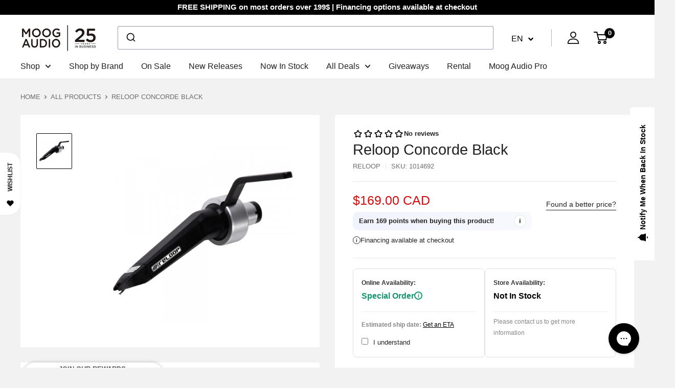

--- FILE ---
content_type: text/html; charset=utf-8
request_url: https://www.google.com/recaptcha/api2/anchor?ar=1&k=6LdKyU8sAAAAAHh1uyVpGaJyZZn80_abCEAkJwN5&co=aHR0cHM6Ly9tb29nYXVkaW8uY29tOjQ0Mw..&hl=en&v=N67nZn4AqZkNcbeMu4prBgzg&theme=light&size=normal&anchor-ms=20000&execute-ms=30000&cb=ohugn9vyy8yn
body_size: 49452
content:
<!DOCTYPE HTML><html dir="ltr" lang="en"><head><meta http-equiv="Content-Type" content="text/html; charset=UTF-8">
<meta http-equiv="X-UA-Compatible" content="IE=edge">
<title>reCAPTCHA</title>
<style type="text/css">
/* cyrillic-ext */
@font-face {
  font-family: 'Roboto';
  font-style: normal;
  font-weight: 400;
  font-stretch: 100%;
  src: url(//fonts.gstatic.com/s/roboto/v48/KFO7CnqEu92Fr1ME7kSn66aGLdTylUAMa3GUBHMdazTgWw.woff2) format('woff2');
  unicode-range: U+0460-052F, U+1C80-1C8A, U+20B4, U+2DE0-2DFF, U+A640-A69F, U+FE2E-FE2F;
}
/* cyrillic */
@font-face {
  font-family: 'Roboto';
  font-style: normal;
  font-weight: 400;
  font-stretch: 100%;
  src: url(//fonts.gstatic.com/s/roboto/v48/KFO7CnqEu92Fr1ME7kSn66aGLdTylUAMa3iUBHMdazTgWw.woff2) format('woff2');
  unicode-range: U+0301, U+0400-045F, U+0490-0491, U+04B0-04B1, U+2116;
}
/* greek-ext */
@font-face {
  font-family: 'Roboto';
  font-style: normal;
  font-weight: 400;
  font-stretch: 100%;
  src: url(//fonts.gstatic.com/s/roboto/v48/KFO7CnqEu92Fr1ME7kSn66aGLdTylUAMa3CUBHMdazTgWw.woff2) format('woff2');
  unicode-range: U+1F00-1FFF;
}
/* greek */
@font-face {
  font-family: 'Roboto';
  font-style: normal;
  font-weight: 400;
  font-stretch: 100%;
  src: url(//fonts.gstatic.com/s/roboto/v48/KFO7CnqEu92Fr1ME7kSn66aGLdTylUAMa3-UBHMdazTgWw.woff2) format('woff2');
  unicode-range: U+0370-0377, U+037A-037F, U+0384-038A, U+038C, U+038E-03A1, U+03A3-03FF;
}
/* math */
@font-face {
  font-family: 'Roboto';
  font-style: normal;
  font-weight: 400;
  font-stretch: 100%;
  src: url(//fonts.gstatic.com/s/roboto/v48/KFO7CnqEu92Fr1ME7kSn66aGLdTylUAMawCUBHMdazTgWw.woff2) format('woff2');
  unicode-range: U+0302-0303, U+0305, U+0307-0308, U+0310, U+0312, U+0315, U+031A, U+0326-0327, U+032C, U+032F-0330, U+0332-0333, U+0338, U+033A, U+0346, U+034D, U+0391-03A1, U+03A3-03A9, U+03B1-03C9, U+03D1, U+03D5-03D6, U+03F0-03F1, U+03F4-03F5, U+2016-2017, U+2034-2038, U+203C, U+2040, U+2043, U+2047, U+2050, U+2057, U+205F, U+2070-2071, U+2074-208E, U+2090-209C, U+20D0-20DC, U+20E1, U+20E5-20EF, U+2100-2112, U+2114-2115, U+2117-2121, U+2123-214F, U+2190, U+2192, U+2194-21AE, U+21B0-21E5, U+21F1-21F2, U+21F4-2211, U+2213-2214, U+2216-22FF, U+2308-230B, U+2310, U+2319, U+231C-2321, U+2336-237A, U+237C, U+2395, U+239B-23B7, U+23D0, U+23DC-23E1, U+2474-2475, U+25AF, U+25B3, U+25B7, U+25BD, U+25C1, U+25CA, U+25CC, U+25FB, U+266D-266F, U+27C0-27FF, U+2900-2AFF, U+2B0E-2B11, U+2B30-2B4C, U+2BFE, U+3030, U+FF5B, U+FF5D, U+1D400-1D7FF, U+1EE00-1EEFF;
}
/* symbols */
@font-face {
  font-family: 'Roboto';
  font-style: normal;
  font-weight: 400;
  font-stretch: 100%;
  src: url(//fonts.gstatic.com/s/roboto/v48/KFO7CnqEu92Fr1ME7kSn66aGLdTylUAMaxKUBHMdazTgWw.woff2) format('woff2');
  unicode-range: U+0001-000C, U+000E-001F, U+007F-009F, U+20DD-20E0, U+20E2-20E4, U+2150-218F, U+2190, U+2192, U+2194-2199, U+21AF, U+21E6-21F0, U+21F3, U+2218-2219, U+2299, U+22C4-22C6, U+2300-243F, U+2440-244A, U+2460-24FF, U+25A0-27BF, U+2800-28FF, U+2921-2922, U+2981, U+29BF, U+29EB, U+2B00-2BFF, U+4DC0-4DFF, U+FFF9-FFFB, U+10140-1018E, U+10190-1019C, U+101A0, U+101D0-101FD, U+102E0-102FB, U+10E60-10E7E, U+1D2C0-1D2D3, U+1D2E0-1D37F, U+1F000-1F0FF, U+1F100-1F1AD, U+1F1E6-1F1FF, U+1F30D-1F30F, U+1F315, U+1F31C, U+1F31E, U+1F320-1F32C, U+1F336, U+1F378, U+1F37D, U+1F382, U+1F393-1F39F, U+1F3A7-1F3A8, U+1F3AC-1F3AF, U+1F3C2, U+1F3C4-1F3C6, U+1F3CA-1F3CE, U+1F3D4-1F3E0, U+1F3ED, U+1F3F1-1F3F3, U+1F3F5-1F3F7, U+1F408, U+1F415, U+1F41F, U+1F426, U+1F43F, U+1F441-1F442, U+1F444, U+1F446-1F449, U+1F44C-1F44E, U+1F453, U+1F46A, U+1F47D, U+1F4A3, U+1F4B0, U+1F4B3, U+1F4B9, U+1F4BB, U+1F4BF, U+1F4C8-1F4CB, U+1F4D6, U+1F4DA, U+1F4DF, U+1F4E3-1F4E6, U+1F4EA-1F4ED, U+1F4F7, U+1F4F9-1F4FB, U+1F4FD-1F4FE, U+1F503, U+1F507-1F50B, U+1F50D, U+1F512-1F513, U+1F53E-1F54A, U+1F54F-1F5FA, U+1F610, U+1F650-1F67F, U+1F687, U+1F68D, U+1F691, U+1F694, U+1F698, U+1F6AD, U+1F6B2, U+1F6B9-1F6BA, U+1F6BC, U+1F6C6-1F6CF, U+1F6D3-1F6D7, U+1F6E0-1F6EA, U+1F6F0-1F6F3, U+1F6F7-1F6FC, U+1F700-1F7FF, U+1F800-1F80B, U+1F810-1F847, U+1F850-1F859, U+1F860-1F887, U+1F890-1F8AD, U+1F8B0-1F8BB, U+1F8C0-1F8C1, U+1F900-1F90B, U+1F93B, U+1F946, U+1F984, U+1F996, U+1F9E9, U+1FA00-1FA6F, U+1FA70-1FA7C, U+1FA80-1FA89, U+1FA8F-1FAC6, U+1FACE-1FADC, U+1FADF-1FAE9, U+1FAF0-1FAF8, U+1FB00-1FBFF;
}
/* vietnamese */
@font-face {
  font-family: 'Roboto';
  font-style: normal;
  font-weight: 400;
  font-stretch: 100%;
  src: url(//fonts.gstatic.com/s/roboto/v48/KFO7CnqEu92Fr1ME7kSn66aGLdTylUAMa3OUBHMdazTgWw.woff2) format('woff2');
  unicode-range: U+0102-0103, U+0110-0111, U+0128-0129, U+0168-0169, U+01A0-01A1, U+01AF-01B0, U+0300-0301, U+0303-0304, U+0308-0309, U+0323, U+0329, U+1EA0-1EF9, U+20AB;
}
/* latin-ext */
@font-face {
  font-family: 'Roboto';
  font-style: normal;
  font-weight: 400;
  font-stretch: 100%;
  src: url(//fonts.gstatic.com/s/roboto/v48/KFO7CnqEu92Fr1ME7kSn66aGLdTylUAMa3KUBHMdazTgWw.woff2) format('woff2');
  unicode-range: U+0100-02BA, U+02BD-02C5, U+02C7-02CC, U+02CE-02D7, U+02DD-02FF, U+0304, U+0308, U+0329, U+1D00-1DBF, U+1E00-1E9F, U+1EF2-1EFF, U+2020, U+20A0-20AB, U+20AD-20C0, U+2113, U+2C60-2C7F, U+A720-A7FF;
}
/* latin */
@font-face {
  font-family: 'Roboto';
  font-style: normal;
  font-weight: 400;
  font-stretch: 100%;
  src: url(//fonts.gstatic.com/s/roboto/v48/KFO7CnqEu92Fr1ME7kSn66aGLdTylUAMa3yUBHMdazQ.woff2) format('woff2');
  unicode-range: U+0000-00FF, U+0131, U+0152-0153, U+02BB-02BC, U+02C6, U+02DA, U+02DC, U+0304, U+0308, U+0329, U+2000-206F, U+20AC, U+2122, U+2191, U+2193, U+2212, U+2215, U+FEFF, U+FFFD;
}
/* cyrillic-ext */
@font-face {
  font-family: 'Roboto';
  font-style: normal;
  font-weight: 500;
  font-stretch: 100%;
  src: url(//fonts.gstatic.com/s/roboto/v48/KFO7CnqEu92Fr1ME7kSn66aGLdTylUAMa3GUBHMdazTgWw.woff2) format('woff2');
  unicode-range: U+0460-052F, U+1C80-1C8A, U+20B4, U+2DE0-2DFF, U+A640-A69F, U+FE2E-FE2F;
}
/* cyrillic */
@font-face {
  font-family: 'Roboto';
  font-style: normal;
  font-weight: 500;
  font-stretch: 100%;
  src: url(//fonts.gstatic.com/s/roboto/v48/KFO7CnqEu92Fr1ME7kSn66aGLdTylUAMa3iUBHMdazTgWw.woff2) format('woff2');
  unicode-range: U+0301, U+0400-045F, U+0490-0491, U+04B0-04B1, U+2116;
}
/* greek-ext */
@font-face {
  font-family: 'Roboto';
  font-style: normal;
  font-weight: 500;
  font-stretch: 100%;
  src: url(//fonts.gstatic.com/s/roboto/v48/KFO7CnqEu92Fr1ME7kSn66aGLdTylUAMa3CUBHMdazTgWw.woff2) format('woff2');
  unicode-range: U+1F00-1FFF;
}
/* greek */
@font-face {
  font-family: 'Roboto';
  font-style: normal;
  font-weight: 500;
  font-stretch: 100%;
  src: url(//fonts.gstatic.com/s/roboto/v48/KFO7CnqEu92Fr1ME7kSn66aGLdTylUAMa3-UBHMdazTgWw.woff2) format('woff2');
  unicode-range: U+0370-0377, U+037A-037F, U+0384-038A, U+038C, U+038E-03A1, U+03A3-03FF;
}
/* math */
@font-face {
  font-family: 'Roboto';
  font-style: normal;
  font-weight: 500;
  font-stretch: 100%;
  src: url(//fonts.gstatic.com/s/roboto/v48/KFO7CnqEu92Fr1ME7kSn66aGLdTylUAMawCUBHMdazTgWw.woff2) format('woff2');
  unicode-range: U+0302-0303, U+0305, U+0307-0308, U+0310, U+0312, U+0315, U+031A, U+0326-0327, U+032C, U+032F-0330, U+0332-0333, U+0338, U+033A, U+0346, U+034D, U+0391-03A1, U+03A3-03A9, U+03B1-03C9, U+03D1, U+03D5-03D6, U+03F0-03F1, U+03F4-03F5, U+2016-2017, U+2034-2038, U+203C, U+2040, U+2043, U+2047, U+2050, U+2057, U+205F, U+2070-2071, U+2074-208E, U+2090-209C, U+20D0-20DC, U+20E1, U+20E5-20EF, U+2100-2112, U+2114-2115, U+2117-2121, U+2123-214F, U+2190, U+2192, U+2194-21AE, U+21B0-21E5, U+21F1-21F2, U+21F4-2211, U+2213-2214, U+2216-22FF, U+2308-230B, U+2310, U+2319, U+231C-2321, U+2336-237A, U+237C, U+2395, U+239B-23B7, U+23D0, U+23DC-23E1, U+2474-2475, U+25AF, U+25B3, U+25B7, U+25BD, U+25C1, U+25CA, U+25CC, U+25FB, U+266D-266F, U+27C0-27FF, U+2900-2AFF, U+2B0E-2B11, U+2B30-2B4C, U+2BFE, U+3030, U+FF5B, U+FF5D, U+1D400-1D7FF, U+1EE00-1EEFF;
}
/* symbols */
@font-face {
  font-family: 'Roboto';
  font-style: normal;
  font-weight: 500;
  font-stretch: 100%;
  src: url(//fonts.gstatic.com/s/roboto/v48/KFO7CnqEu92Fr1ME7kSn66aGLdTylUAMaxKUBHMdazTgWw.woff2) format('woff2');
  unicode-range: U+0001-000C, U+000E-001F, U+007F-009F, U+20DD-20E0, U+20E2-20E4, U+2150-218F, U+2190, U+2192, U+2194-2199, U+21AF, U+21E6-21F0, U+21F3, U+2218-2219, U+2299, U+22C4-22C6, U+2300-243F, U+2440-244A, U+2460-24FF, U+25A0-27BF, U+2800-28FF, U+2921-2922, U+2981, U+29BF, U+29EB, U+2B00-2BFF, U+4DC0-4DFF, U+FFF9-FFFB, U+10140-1018E, U+10190-1019C, U+101A0, U+101D0-101FD, U+102E0-102FB, U+10E60-10E7E, U+1D2C0-1D2D3, U+1D2E0-1D37F, U+1F000-1F0FF, U+1F100-1F1AD, U+1F1E6-1F1FF, U+1F30D-1F30F, U+1F315, U+1F31C, U+1F31E, U+1F320-1F32C, U+1F336, U+1F378, U+1F37D, U+1F382, U+1F393-1F39F, U+1F3A7-1F3A8, U+1F3AC-1F3AF, U+1F3C2, U+1F3C4-1F3C6, U+1F3CA-1F3CE, U+1F3D4-1F3E0, U+1F3ED, U+1F3F1-1F3F3, U+1F3F5-1F3F7, U+1F408, U+1F415, U+1F41F, U+1F426, U+1F43F, U+1F441-1F442, U+1F444, U+1F446-1F449, U+1F44C-1F44E, U+1F453, U+1F46A, U+1F47D, U+1F4A3, U+1F4B0, U+1F4B3, U+1F4B9, U+1F4BB, U+1F4BF, U+1F4C8-1F4CB, U+1F4D6, U+1F4DA, U+1F4DF, U+1F4E3-1F4E6, U+1F4EA-1F4ED, U+1F4F7, U+1F4F9-1F4FB, U+1F4FD-1F4FE, U+1F503, U+1F507-1F50B, U+1F50D, U+1F512-1F513, U+1F53E-1F54A, U+1F54F-1F5FA, U+1F610, U+1F650-1F67F, U+1F687, U+1F68D, U+1F691, U+1F694, U+1F698, U+1F6AD, U+1F6B2, U+1F6B9-1F6BA, U+1F6BC, U+1F6C6-1F6CF, U+1F6D3-1F6D7, U+1F6E0-1F6EA, U+1F6F0-1F6F3, U+1F6F7-1F6FC, U+1F700-1F7FF, U+1F800-1F80B, U+1F810-1F847, U+1F850-1F859, U+1F860-1F887, U+1F890-1F8AD, U+1F8B0-1F8BB, U+1F8C0-1F8C1, U+1F900-1F90B, U+1F93B, U+1F946, U+1F984, U+1F996, U+1F9E9, U+1FA00-1FA6F, U+1FA70-1FA7C, U+1FA80-1FA89, U+1FA8F-1FAC6, U+1FACE-1FADC, U+1FADF-1FAE9, U+1FAF0-1FAF8, U+1FB00-1FBFF;
}
/* vietnamese */
@font-face {
  font-family: 'Roboto';
  font-style: normal;
  font-weight: 500;
  font-stretch: 100%;
  src: url(//fonts.gstatic.com/s/roboto/v48/KFO7CnqEu92Fr1ME7kSn66aGLdTylUAMa3OUBHMdazTgWw.woff2) format('woff2');
  unicode-range: U+0102-0103, U+0110-0111, U+0128-0129, U+0168-0169, U+01A0-01A1, U+01AF-01B0, U+0300-0301, U+0303-0304, U+0308-0309, U+0323, U+0329, U+1EA0-1EF9, U+20AB;
}
/* latin-ext */
@font-face {
  font-family: 'Roboto';
  font-style: normal;
  font-weight: 500;
  font-stretch: 100%;
  src: url(//fonts.gstatic.com/s/roboto/v48/KFO7CnqEu92Fr1ME7kSn66aGLdTylUAMa3KUBHMdazTgWw.woff2) format('woff2');
  unicode-range: U+0100-02BA, U+02BD-02C5, U+02C7-02CC, U+02CE-02D7, U+02DD-02FF, U+0304, U+0308, U+0329, U+1D00-1DBF, U+1E00-1E9F, U+1EF2-1EFF, U+2020, U+20A0-20AB, U+20AD-20C0, U+2113, U+2C60-2C7F, U+A720-A7FF;
}
/* latin */
@font-face {
  font-family: 'Roboto';
  font-style: normal;
  font-weight: 500;
  font-stretch: 100%;
  src: url(//fonts.gstatic.com/s/roboto/v48/KFO7CnqEu92Fr1ME7kSn66aGLdTylUAMa3yUBHMdazQ.woff2) format('woff2');
  unicode-range: U+0000-00FF, U+0131, U+0152-0153, U+02BB-02BC, U+02C6, U+02DA, U+02DC, U+0304, U+0308, U+0329, U+2000-206F, U+20AC, U+2122, U+2191, U+2193, U+2212, U+2215, U+FEFF, U+FFFD;
}
/* cyrillic-ext */
@font-face {
  font-family: 'Roboto';
  font-style: normal;
  font-weight: 900;
  font-stretch: 100%;
  src: url(//fonts.gstatic.com/s/roboto/v48/KFO7CnqEu92Fr1ME7kSn66aGLdTylUAMa3GUBHMdazTgWw.woff2) format('woff2');
  unicode-range: U+0460-052F, U+1C80-1C8A, U+20B4, U+2DE0-2DFF, U+A640-A69F, U+FE2E-FE2F;
}
/* cyrillic */
@font-face {
  font-family: 'Roboto';
  font-style: normal;
  font-weight: 900;
  font-stretch: 100%;
  src: url(//fonts.gstatic.com/s/roboto/v48/KFO7CnqEu92Fr1ME7kSn66aGLdTylUAMa3iUBHMdazTgWw.woff2) format('woff2');
  unicode-range: U+0301, U+0400-045F, U+0490-0491, U+04B0-04B1, U+2116;
}
/* greek-ext */
@font-face {
  font-family: 'Roboto';
  font-style: normal;
  font-weight: 900;
  font-stretch: 100%;
  src: url(//fonts.gstatic.com/s/roboto/v48/KFO7CnqEu92Fr1ME7kSn66aGLdTylUAMa3CUBHMdazTgWw.woff2) format('woff2');
  unicode-range: U+1F00-1FFF;
}
/* greek */
@font-face {
  font-family: 'Roboto';
  font-style: normal;
  font-weight: 900;
  font-stretch: 100%;
  src: url(//fonts.gstatic.com/s/roboto/v48/KFO7CnqEu92Fr1ME7kSn66aGLdTylUAMa3-UBHMdazTgWw.woff2) format('woff2');
  unicode-range: U+0370-0377, U+037A-037F, U+0384-038A, U+038C, U+038E-03A1, U+03A3-03FF;
}
/* math */
@font-face {
  font-family: 'Roboto';
  font-style: normal;
  font-weight: 900;
  font-stretch: 100%;
  src: url(//fonts.gstatic.com/s/roboto/v48/KFO7CnqEu92Fr1ME7kSn66aGLdTylUAMawCUBHMdazTgWw.woff2) format('woff2');
  unicode-range: U+0302-0303, U+0305, U+0307-0308, U+0310, U+0312, U+0315, U+031A, U+0326-0327, U+032C, U+032F-0330, U+0332-0333, U+0338, U+033A, U+0346, U+034D, U+0391-03A1, U+03A3-03A9, U+03B1-03C9, U+03D1, U+03D5-03D6, U+03F0-03F1, U+03F4-03F5, U+2016-2017, U+2034-2038, U+203C, U+2040, U+2043, U+2047, U+2050, U+2057, U+205F, U+2070-2071, U+2074-208E, U+2090-209C, U+20D0-20DC, U+20E1, U+20E5-20EF, U+2100-2112, U+2114-2115, U+2117-2121, U+2123-214F, U+2190, U+2192, U+2194-21AE, U+21B0-21E5, U+21F1-21F2, U+21F4-2211, U+2213-2214, U+2216-22FF, U+2308-230B, U+2310, U+2319, U+231C-2321, U+2336-237A, U+237C, U+2395, U+239B-23B7, U+23D0, U+23DC-23E1, U+2474-2475, U+25AF, U+25B3, U+25B7, U+25BD, U+25C1, U+25CA, U+25CC, U+25FB, U+266D-266F, U+27C0-27FF, U+2900-2AFF, U+2B0E-2B11, U+2B30-2B4C, U+2BFE, U+3030, U+FF5B, U+FF5D, U+1D400-1D7FF, U+1EE00-1EEFF;
}
/* symbols */
@font-face {
  font-family: 'Roboto';
  font-style: normal;
  font-weight: 900;
  font-stretch: 100%;
  src: url(//fonts.gstatic.com/s/roboto/v48/KFO7CnqEu92Fr1ME7kSn66aGLdTylUAMaxKUBHMdazTgWw.woff2) format('woff2');
  unicode-range: U+0001-000C, U+000E-001F, U+007F-009F, U+20DD-20E0, U+20E2-20E4, U+2150-218F, U+2190, U+2192, U+2194-2199, U+21AF, U+21E6-21F0, U+21F3, U+2218-2219, U+2299, U+22C4-22C6, U+2300-243F, U+2440-244A, U+2460-24FF, U+25A0-27BF, U+2800-28FF, U+2921-2922, U+2981, U+29BF, U+29EB, U+2B00-2BFF, U+4DC0-4DFF, U+FFF9-FFFB, U+10140-1018E, U+10190-1019C, U+101A0, U+101D0-101FD, U+102E0-102FB, U+10E60-10E7E, U+1D2C0-1D2D3, U+1D2E0-1D37F, U+1F000-1F0FF, U+1F100-1F1AD, U+1F1E6-1F1FF, U+1F30D-1F30F, U+1F315, U+1F31C, U+1F31E, U+1F320-1F32C, U+1F336, U+1F378, U+1F37D, U+1F382, U+1F393-1F39F, U+1F3A7-1F3A8, U+1F3AC-1F3AF, U+1F3C2, U+1F3C4-1F3C6, U+1F3CA-1F3CE, U+1F3D4-1F3E0, U+1F3ED, U+1F3F1-1F3F3, U+1F3F5-1F3F7, U+1F408, U+1F415, U+1F41F, U+1F426, U+1F43F, U+1F441-1F442, U+1F444, U+1F446-1F449, U+1F44C-1F44E, U+1F453, U+1F46A, U+1F47D, U+1F4A3, U+1F4B0, U+1F4B3, U+1F4B9, U+1F4BB, U+1F4BF, U+1F4C8-1F4CB, U+1F4D6, U+1F4DA, U+1F4DF, U+1F4E3-1F4E6, U+1F4EA-1F4ED, U+1F4F7, U+1F4F9-1F4FB, U+1F4FD-1F4FE, U+1F503, U+1F507-1F50B, U+1F50D, U+1F512-1F513, U+1F53E-1F54A, U+1F54F-1F5FA, U+1F610, U+1F650-1F67F, U+1F687, U+1F68D, U+1F691, U+1F694, U+1F698, U+1F6AD, U+1F6B2, U+1F6B9-1F6BA, U+1F6BC, U+1F6C6-1F6CF, U+1F6D3-1F6D7, U+1F6E0-1F6EA, U+1F6F0-1F6F3, U+1F6F7-1F6FC, U+1F700-1F7FF, U+1F800-1F80B, U+1F810-1F847, U+1F850-1F859, U+1F860-1F887, U+1F890-1F8AD, U+1F8B0-1F8BB, U+1F8C0-1F8C1, U+1F900-1F90B, U+1F93B, U+1F946, U+1F984, U+1F996, U+1F9E9, U+1FA00-1FA6F, U+1FA70-1FA7C, U+1FA80-1FA89, U+1FA8F-1FAC6, U+1FACE-1FADC, U+1FADF-1FAE9, U+1FAF0-1FAF8, U+1FB00-1FBFF;
}
/* vietnamese */
@font-face {
  font-family: 'Roboto';
  font-style: normal;
  font-weight: 900;
  font-stretch: 100%;
  src: url(//fonts.gstatic.com/s/roboto/v48/KFO7CnqEu92Fr1ME7kSn66aGLdTylUAMa3OUBHMdazTgWw.woff2) format('woff2');
  unicode-range: U+0102-0103, U+0110-0111, U+0128-0129, U+0168-0169, U+01A0-01A1, U+01AF-01B0, U+0300-0301, U+0303-0304, U+0308-0309, U+0323, U+0329, U+1EA0-1EF9, U+20AB;
}
/* latin-ext */
@font-face {
  font-family: 'Roboto';
  font-style: normal;
  font-weight: 900;
  font-stretch: 100%;
  src: url(//fonts.gstatic.com/s/roboto/v48/KFO7CnqEu92Fr1ME7kSn66aGLdTylUAMa3KUBHMdazTgWw.woff2) format('woff2');
  unicode-range: U+0100-02BA, U+02BD-02C5, U+02C7-02CC, U+02CE-02D7, U+02DD-02FF, U+0304, U+0308, U+0329, U+1D00-1DBF, U+1E00-1E9F, U+1EF2-1EFF, U+2020, U+20A0-20AB, U+20AD-20C0, U+2113, U+2C60-2C7F, U+A720-A7FF;
}
/* latin */
@font-face {
  font-family: 'Roboto';
  font-style: normal;
  font-weight: 900;
  font-stretch: 100%;
  src: url(//fonts.gstatic.com/s/roboto/v48/KFO7CnqEu92Fr1ME7kSn66aGLdTylUAMa3yUBHMdazQ.woff2) format('woff2');
  unicode-range: U+0000-00FF, U+0131, U+0152-0153, U+02BB-02BC, U+02C6, U+02DA, U+02DC, U+0304, U+0308, U+0329, U+2000-206F, U+20AC, U+2122, U+2191, U+2193, U+2212, U+2215, U+FEFF, U+FFFD;
}

</style>
<link rel="stylesheet" type="text/css" href="https://www.gstatic.com/recaptcha/releases/N67nZn4AqZkNcbeMu4prBgzg/styles__ltr.css">
<script nonce="BiOMpPx3N8JQpTk3B_xrGQ" type="text/javascript">window['__recaptcha_api'] = 'https://www.google.com/recaptcha/api2/';</script>
<script type="text/javascript" src="https://www.gstatic.com/recaptcha/releases/N67nZn4AqZkNcbeMu4prBgzg/recaptcha__en.js" nonce="BiOMpPx3N8JQpTk3B_xrGQ">
      
    </script></head>
<body><div id="rc-anchor-alert" class="rc-anchor-alert"></div>
<input type="hidden" id="recaptcha-token" value="[base64]">
<script type="text/javascript" nonce="BiOMpPx3N8JQpTk3B_xrGQ">
      recaptcha.anchor.Main.init("[\x22ainput\x22,[\x22bgdata\x22,\x22\x22,\[base64]/[base64]/[base64]/bmV3IHJbeF0oY1swXSk6RT09Mj9uZXcgclt4XShjWzBdLGNbMV0pOkU9PTM/bmV3IHJbeF0oY1swXSxjWzFdLGNbMl0pOkU9PTQ/[base64]/[base64]/[base64]/[base64]/[base64]/[base64]/[base64]/[base64]\x22,\[base64]\x22,\x22wqdZw5rDusOxw4vDicKGwr8sw6tzw5LDk8KSUQLCjMODOcOTwp9TRcKxbhs4w7Rgw5jCh8KEERJowqYrw4XClGxKw6BYEj1DLMKvPBfClsOZwprDtGzCtSUkVFAGIcKWQ8O4wqXDqwFydFPCicOPDcOhYXp1BSdzw6/CnXodD3o7w5DDt8OMw7tFwrjDsUMeWwkDw7PDpSU7wr/DqMOAw7UGw7EgDFTCtsOGeMOiw7ssA8Ksw5lYZxXDusOZX8OzWcOjRy3Cg2PCjy7DsWvCgMK0GsKyC8OfEFHDiBTDuATDrcOAwovCoMKsw64AWcOGw7BZODjDvknCllXCnEjDpQMebVXDvMO2w5HDrcKpwp/Ch21UWGzCgFFtT8Kww4vClcKzwozChy3DjxgyfFQGGGN7UmjDqlDCmcKKwqbClsKoNMOEwqjDrcOqUX3Dnl/[base64]/Dp8Kwwp0jUMKHw715w7FAJyEKw5dnKFYHw7jDliXDhcOKKsOJA8OxMn0tUShrwpHCnsOIwqp8U8Ofwqwhw5cbw7/CvMOXNBNxIHjCu8Obw5HChFLDtMOedcKZFsOKUzbCsMK7UMOJBMKLTQTDlRoDXUDCoMOnD8K9w6PDosK4MMOGw7Qkw7ISwoXDjRxxXAHDuWHCvwZVHMOwZ8KTX8OoMcKuIMKawrU0w4jDsTjCjsOeS8OLwqLCvUDCpcO+w5wCRlYAw48bwp7ClyXCrg/[base64]/DhgPDvUbDmwvChHTCjk0nw5xbwoAjw55vwqzDry9Nw4Z1w63Cj8OkAMK3w6crXsKhw5LDqWXDlEIBYlx/AsOqQBTCoMKJw4JfbXHCt8KiBsOYGTlOwqZmR1pMGD82w7d8bU8Ww6AEw4NxU8OHw71HWsOrwq3Ch19hYcKVwprCmsOnEsO3fcOyXWvDusKNwqoaw7tnwopHb8OSwoB+w4PCq8K3L8KkdRXCscKPwqvDrcKjQcO/[base64]/UcOCWsOaLcKKFnZyw7p7w6nDjAkHJzAGw6fCqcK0NyxGwrPDujQAwrQ3w6jCpi7CvHzCqQbDmMOvQcKkw6A5wqETw7hFDMO0wq7DplwCdMO9VWXDl0zClsO8bUDDphJpcG1ja8KIKDglwoMGwq/DgExhw53DucKmw6LCjAEtKMKNwrbDrMO/[base64]/CkcOaw4LCnyrDnCdAwoIZSsK7wqQew4fCrsOFPDbCusONw4EkJhp3w480SgJmw7tJU8Oewp3DncO6TV4VPyTDvMKsw6zDpkvDosOhesKhDGHDmsKdJWXCnjNhDQBvQ8KgwpHDn8KDwqHDlAkwF8KnHWjCn04kwqtlw6bCosKyFVZ0NsK1ccOEQRfDpG/DjsO2OnNhZlwswoHDml3DlXvCrQ/DocOMP8K7V8Kuwr/[base64]/DqXbDicO2bMO3w4A/w6XCtD0HwrZqwoHDt2cCw5rDokXDrMOww73Dr8KtcMK+W2Npw4HDihIYOsKuwr0hwrZmw6JbbyouFcKXw7dIGg9Uw5Juw6zCmXIvUsODfTsmEV7CpmXDhhNawrd/w6/DrMKze8ObanNuKcOgMMOCw6Uaw6xYDEDDsylkY8KAQHzCt2rDpsOow6sDT8KwEcO2woVSwrFnw6nDvWt4w7UpwqNRdMOibXUNw5HDlcKxPAzCj8OTw7JzwpBywqMGV3/Dl2/Dr1XDrAIIAS5XZcKNIsKzw6osJ0bCj8Kfw5XDs8KROlLCkzzCr8OpT8OKYyrDmsKHw6kiwroywrfCnlYVwpXCnxbCscKOwqtpXj9Zw6gWwpDDpsOjVybDnR/[base64]/[base64]/GsOUf8O2FAgQL8Oiw6bCnk89w7hPN8Kiwrk2eWPDjcOjwprCr8KfZ8Kedg/DsQ5aw6Aiw6JIZCPCkcOwK8O+w7cQZcO2VUXCjcO8woDDk1U9w75PBcKnwrhqM8KSeToEw5MAwozDlMO6wo5gwpsAw70MZVbCv8KUwpfCvcOswro8OsOCw4DDjjYFwq/Dp8OkwoLDhFUyJcKBwosrEhhJEsODw4DDj8KqwrFLSn16w65Gw4PCnT7DngZAR8K3w57ChyPCuMKuTcO0SMOYwolBwpBgAj8awoLCn3vCtcO8DcObw7Ihw6RZEsKTwq1+wrTDtwtcPjshRWtfw7B+fMKSw5Jlw6/DhcOyw4E/w6HDkmbCo8KrwoHDiBrDlgo8w7AsK3jDrklBw6nDrxLCmRHCtMOxwp3ClsKTPsK7wqJUwrstd2N9QXJBw61Aw63DjmrDr8Ogwo/DoMOlwovDksOEWXx0LhQfBUVRA0bDh8OQwphSw7B/AMOkbsOmw5zDrMO2FMOYw6zCh1UVRsONIWrDlQMxw7nDvFrDr2cyb8OLw5gPw4LCo05iFTLDiMKqw6wqD8Kaw5nDpMODUMO/wowHfiTChUnDnwVmw6HChGBiWcKtGVLDtywBw5R2a8KbE8KpM8KDekQMwqwQwqxtw7cGw4F3w4HDoSYLV3AfEsKkw5hmGcOiwrTDr8O8V8Klw57Dpi4fXsKxd8KddyPChCB3wqJ7w5jCh3xPdBd/w7bCmn0ewqxXBcOGAcOGOyETHwNnwqfCmXYkw6/Ct0zDqFjDlcK3DmzDm04FLsOhw4Qtw6AKHcKiNHUkFcOuccKGwrtIw6o/J1dES8Onw6nCr8OfO8KdNzHCvMOgIsKuwozDtMObwokUw5DDrMK4wqJAJmgnwr/DvsOXX1TDk8OIXMOxwpEHQcKveV5QJRTDhMKzc8Kswp7CgsKERkfDkizDiVzDtCdiUcKTAcKewpbCnMOQwolPw7lxQGI9asOuwqhCH8O5biXCvcKCSFfDrg8Rd1x+Dg/DosKswoZ8ED7DicORZUTDrRHChcKIw7ZTF8O7wqHCsMKmaMO1O1XDmsKTwpkvwr7Cl8KPw6TDqV3CmWN3w4YJw54zw6DCrcKkwoXDrMOpSMKVMMORw5NswrzDvsKkwqNxw6HChAtgI8K/[base64]/Duk3CrcK7w5h+w5s8w5jDnMKEYcK5DCbCo8O2MMOND1zCssKdCDLDmFV7YhzCpTfDpE4zbMOnCMKkwoHDrcK6acKSwoQvw5AHQnMZwrcUw7bCg8ODSsKrw5IcwqgTMMK/[base64]/Z3/CpMK1LcOQMEbDmgDDoBA4w5HCvhdbOcKEw4R7eD3Di8O+wqDDnsOUw6LChMKvSMO2PsKVfcODN8OgwppGUsKHVS4mwprDj3/Dk8KWXMKIw70XfcOna8Onw6gew51lwoPCj8K7SiTDqRrCgRgEwoTCk1bClMO/O8Kbwr4JZ8OrNApHwo0KVMOYVycESRpgw6zCv8O9w4XDp31xQcK6wqUQJ3DDjEROf8OAccOVwrBDwr9hw7RMwqbDrsKGCcOzcsKkwo7Dq0zDnXo6w6DCl8KpAsOKR8O3SsOVRMOJKcODS8ObPh9TV8O+BDxqGkUHwq9gPsOqw5TCvMO6wp/CuFDDlxDCtMKwEsKaQShiwoUWSAFWMMOVw6QlRMOyw7XDrcOsKHt/WMKUwpLCvk1qwpzClQnCozcBw6xtSyIxw4bDlmxPZnvCoDN2w7TCoCvCjlksw7JsMcKNw4fDp0DDisKQw4o7wqHCq0pSwp1vXMO1XMOSWcKJdljDlEFyFUsePcO9HiUOw4PDg1rCnsKDwoHCl8KVcEY1w4V2w7JCWX8OwrHDizbCqMO0NVDCqWzCrEXChMOBPFY/[base64]/HDDCux3CkcKiwqATw7wgw47Ck0I+w4/CqyLDp8Kpw4rCo1LDghPCssKcCDFYNsKXw5R8wq/CvMO+woltwqd2w5BwWcOvwrHCqsK/HGHDnsKtwpdow5/DlwYXw7LDksK7IQcQdRLCiBN7e8OHc0XDuMKiwrHCvTLCicO0wpPClcKqwr4tdsOaZcKIXMKawo7DhxhIwqtZwqXDt0o8CMKmZsKyeTvCgFNEZcKDwqPCm8OFEHxfOEjCql/[base64]/CrkzDsgvCt8Kjw43DmMKKEkbCh0nCsMOyw6jDs8K/wqQiLR/CiSkUBzjCusO7A1bCoFnCgsO5wpHCoVZ5XTR0wqTDhX/CnQpjL1ZQw7bDmztPdzZCPMKjfMKQDQnDm8OZXsODw7M2fnFMwqzCucO1GMK7QAIrA8KLw4rCog/[base64]/[base64]/CtMK5woFIw7JnwobCozl4bcKeDGk6wph7w7U4wr3CliAkMMKdw49rwp3DvcO7w4fCvS85S1vDg8KJwo0Aw4rCjSFLc8OSI8Krw5Nzw6AmUlfDrMO/[base64]/Wm/DoMKAw4low7kgw5QLwpDDqsKkMjgsw6B1w4bCrGjDm8OVP8OoFMKkwq/Di8KcTn86wpVOV3EtBMOTw5XCpADDpsKbwrAIe8KAJTw/w57DmWTDhDrDtUHCo8OFw4V0UcO/w7vDqcKsQ8ORwr9hw7TDr17DlsOLKMKww4oCw4ZcWUJNwofCp8OaE1VdwpZNw7PCi0Jxw6ocHg4Kw5MrwobCksOYIRtvYA/DssOMwoRuWcKqwpHDvMO3RsKce8OMV8KbPC7DmcOrwpTDgcKzNhUOZVrCk2x/wrDCuRbCk8OqMMOULsOoUEVxO8K5wq/Dr8Osw65JN8KEf8KZYsOoIMKVwpBfwqMOw5DCh08FwoTDs31xwqrCnjJpw5nDl1F7aFVSZsOyw509EsOOAcOMbcOULcO1SisHwrd+FjXDrMOpw6rDrVHCrhY+w5JdL8ObDMKIwrTDmkZpfcO+w6vCnDFyw5/Co8O0wpozw5fCsMKYCTXDi8OmRnoCw7bCvMKxw68Vwr8Ew6jDjgVbwoPDp1Z2w6/[base64]/Cow7Cnigzw5Q9dcK0VCRewpQjLn7DkMO0w5Vtwq0EY2DDvy84YcKzwpBqLMO9aVTCqsKFw5zDsh7DmcKfwpEJw741AsODQMK6w7HDn8KPTyfChMOqw6/CiMOpNibCsmnDuSp/wrE/[base64]/wrHDhUBww6nCi8KjwrpTCFvCmmtqHGHDpT4Ew5TDpX/CgHzCkipVwoQKwpfCvnkMPGIiTMKGD0YWb8OWwr4DwrI/w4wswqUEdBLCmzZeHsOoesKkw5jCtsOUw6LCsVo9U8Kvw4MmUMOiMUgnU2c7woYWwrl+wrfDksKKOcOEw4LDuMO8Tj46JUjDvcOUwpM3w5J9wr3DngnChcKOwpclwo3Cvj/CucKcFBtDP3zDmcOwURYTw4/DjifCssOhw7hBHVJ5wq4Tb8KIFcO0wrxTwrZnRcKrw4vDo8OTHcOgwpdQNRzDsWtvEcK1Uz/ChiMuwoLCrz8Rw6NxZsKMd0jCu3rDj8OFYSrCk1MkwphXa8KnFcKRTUsOYHnClUzDh8K8YXTCikPDjnp9GsK1w44yw6XCjcKoYgdJI0A6N8Ohw57DtsOmwobDhE1/w6NJR2vCmMOqIn3Di8OBw7gWasOYwpnClQICBsKpMHDDtzTDhcKCfxh3w51lb1DDsjMqwoTCngbCnx8Fw550w5XDj3gPVMO/XcKywrsywoYNw5AtwpjDm8KXwoXCnT3DvsOxayHDiMOmE8KaU1bDlzkvwrAnCcKcw4LCrcOjwrVHwq5Vw5Q5TC/DtEjCuw0Aw63CksKSc8OELgQDwqoBwq3CsMKXwq/CgsKDw73CuMKow4VWw5ojRAFzwrAKQ8OUw5TDkSxGKjQmcMODwqrDrcOMKQfDkHzDsipKRMKNw4rDqMOCwoDCqnc3wpzCo8KYdsO5wp1DMw3CkcO1bBoBw4LDqArCogpmwp95IW9aRkXDuWDCmMOmJjjClMK1w4APJcOkwo/[base64]/Qz9xwofCk1NOwrpPbMO8w6bCgF14w6nDosKMBsKuWT3CvTHDs3dow5kswoo6VsOYXn5UwofClsORwqzDrsO/wp3ChMKbKMKoRsKPwrjCqMK6worDsMKcC8O+wpgUw59zesOWw6zCrsOyw4DCrMOfw5jCvRBIwpzCrWB8CTXCsjTCoQFVwr/Ci8OySsOwwrjDiMOPw7UuWBjCozDDosK5wqXCry1Jw6QSR8Krw5fCh8KxwoXCrsKOOsORIMKCw5zDgMOEw6rCnBjCiR4/[base64]/wrLDhCsTwpbClsKRMsOJwqBmdcOjIALCu1LClsKew4XCoFdtZMORw5kkHl4UfWnDmMOvEGbDg8Oww5pMw4kuL3/DjidEwozDmcOPw4DCicKLw59aYiIODWkFcUXCi8OmCR9Ow7jCsV7CtENlw5Aywpk0w5TDjcKvwpJzw77CuMK9wrTDhRPDuSLDjm1+wrp7YEbCkMO1w6LCmsK3w73Cg8OYU8KtbsOew5PDoHDCsMKQw5lgwp3ChHV1w6PDvsKUMRMswobCjA/DmwDCn8O9wo/Ch0JKwrt2wp7CrcOQKcKySMOJZlx2IT47LMKBwo48wrAZaGA2U8OsC14SLTPDiBVZc8ODBBEYBsKEM1vComrCmFgCw5Mlw7bDlMOgw6tlwrzDtiE2IBp7wr/CgMO2w6LCimjDpQXDkMOFwodLwr3CmigPwoTCpwfCt8KGwobDlQYgwoc0w7B1w5nDtGfDmFDDgUXDhsKBET/[base64]/[base64]/Cq8KHwpDCp8OFdMO5wpfDpWvDksKqwq3Dh2FUw6/CqsKCNsO7GMOIfnpQGsKHNjxtAjvCvHdZwrZYByVzBcOww6PDknDCoXjCisOgQsOuXMOrw73ClMKuwrfDigcUw64Qw5EkVGUww6nDvsKNFWMfc8OVwq93UcO0wo3CggjDtsKeF8KBWMKUUcKZecODw5sNwpZOw4Efw4wvwp0yLhDDrQnCj3BmwqoNwokeZg/CpMKwwpDCgsOvEkzDjQLDisKdwpjCjyoPw5rDmcKiE8KxbcOdwrjCr0YRwoLDvTfCq8OuwpLCqsO5AsOjEFp3w7jCnCBOwpkywqpwGUdqVSDDpcOFwqoWSRQRw4fCiwzDmBzDqxEeHmFEFwoMw5Nxw6/CrsKPwpvCmcK4OMKmw6dGw7ojwpkRwpHDkMOpwqTDvMO7HsOMOAMZUHRZa8Kew5Rhw7IswoN5wojCgyMCZHd8UsKoDsKDb1TCucO4cFZ0wpPDosOwwq/Ckk3DnGnCm8OPwqzCucKbw4UMwpPDjMOwwonCmy1TG8KQwoPDiMKnw6MKZ8OOw5zCm8KDwqsjFsO6DyzCtWFmwqzCoMKDH0TDozppw5pyXQ5DX17CpsOiHgUhw4FPwqcGfWNIWn1pw57CtcOSw6J3wrYccWAnScO/JCxtbsKewrvCrcO6TsOYeMKpw7HDocKae8O1HMK4wpAlwpI/[base64]/[base64]/ClB3CuMKTw63CvkDCknfDgMKpaHcxacKtw7YoMGbDm8KSwph4ElPCisKSTcKdG14xHsKTdTw5H8KsasKZHFY3RcKrw4/CosKyL8K/Si4Hw4nDnCEpw4HCoyjCmcK4w7wqA3/ChcKxTcKjF8OVLsK7AS9Tw7ltw5bCuQLDucODVFjDu8KqwqrDmMKScMK5B00/N8OCw7bDp1k6Q0o9woTDp8OgZMOJMkRjCMOywoTDvMKFw59Ew7fDqsKRLx3DmUdkXSIgecKRw55ywprCvHfDqcKLLMOMfcOoZQ9Uwq58WmZDZXlfwr0qw6fDkMKmeMKXwonDlUrCscOcJMOIwotYw4tcw68oaR0uZh/CoihWY8KMwp9UbT7DpMOQZXlqw5hTdsKVNcOEaAkkw4EzAsObw5XCvsK2ZBbDicOvFmshw6VwXz5CXsO9wpzClkRVCsO+w47ChMKFwonDsCvCscOFw5DCl8KOYcOTw4bCrcOhFcOZwpfDjsO1w5sAacO0wq0Lw6bCnTJawp4cw4cewqwARU/CkQdUw5c+UsOZZMOvRMKXw5BIOMKuZ8O6w6vCo8OFYcKDw5PCuz5qbwHCinXDnATCoMKgwp0Qwpt0wpFlMcKbwq0cw5wUTm7Ch8OZw6DCrcOawrHCiMOdwoXDpDfCh8Oww4kPwrEew6nCi1TCpTfDkxYeW8KlwpZlw5HCiSXDjVHDghg7Mx/DmGbDticsw5dcBmXClMKlwqzDq8KgwqEwIMK/NsK3fMKGbcKVwrMUw6YyJ8OTw4wowoHDkFhPOMOTUcK7KcK7U0DCtsKuaULCvcO2woTCh2LCiEsvU8OewpzCtDI8TV8swqbCjMKPwqUEw7RBwrjCoANrw7TDo8O6w7U/GivClcKeP0IuCkTCucK3w7M+w5V2GcKMXUfCqGwwEMKtw4LDvBQnAGJXw5jCjEklwo0gwrrDgmDDkkM4G8KudGXCpMKJwrQoMC3DminCpzJhwpfDhsK+V8Ohw4F/w6/CpMKpHnUpOcOww4XCrsKBRcObdR7DtVQ9c8Kmw63CkTBjw5Itw6lbSBDDi8O6XU7Cv3RlX8Orw644aHLClV/DqMK5w7nDuE7CgMKGwpsVwofDjigyJHopZk1Uw6ZgwrXCqjzDiCbDr247w7cmEDESI0XDs8OMGsOKw6AwPw53ZzXDn8O9SF05HUkWXsKKZsKmFXFKSVPDtcOOfcOzb3E/[base64]/DvsOtw47Ct8K6S05KOw/CiyLChMKhASDCjBzDihPDqsOtw7VFwopQw77Ck8KuwpjDhMO+elzDjcOTw6N3Ll8Swo0bZ8OLM8K7GsKawqJYwr/DhcOhw5xRT8OgwoHCrQYYwqvDi8OOeMK0wqhxWMOobMKOI8OSbcONw6LDsk3DjsKADcKZVTXCjxrCnHQKwp1ew67DmnLCgF7CqcKJdcOdbxHCocObH8KTFsO8bh7CksOTw6nDvn9/UsO8HMKMwp/DhCHDs8OZwpDDisK/acK9w6zCnsOWw63CtjQpGMOvU8K9HCAyeMO9XgrDvSHDrcKmc8KIYsKdwr/[base64]/[base64]/Ch8OUfz/Cl8KnC1wUw4bDlsOZw7bCvsOHIVFYUcKGw4d1FVdgwpsCJMKJRcKIw6N6csKAIAV4WMOKZ8KNwoTCsMKAwp8ENMK4HjvCtsO/HSjCpMKRwo/[base64]/CnynCn0/[base64]/CgcOxdzMRdcKrwoTClkjDiWNnN8KRFBApKHfCnFEFHhjDjCTDmcKTw4/CiWE/[base64]/CmMK1BMKzwrppwpvCrsKVDx/CmsOYa0o1wolzRh/[base64]/[base64]/T3PCo8ONwq/[base64]/CgcOtw4TDosOYw4tLJ8OKSVYRT8One0hVFgxnw6/CsDk+wrZNwqEUwpPDgVdhwqPCjAgnwoR3wolVWALDrcOywoZEwqsNHSUew79vw4nCqcKVAiloIm3DiW/CqcKOwonDiSlTw48aw4PDtwHDncKSwozCgn9ow6RHw4EHQsKlwqrDrTnDs30pRiBLwpfCmxfDvAPCmAtRwo/CmTvCskQow5Igw7DDgTPCv8K0bcKgwpTDkcOJw5w5PARaw5FCNsKqwofCgGrCtsKLw7RKw6XCgMKtwpHCrAFEwoLDpjgdY8OqPRw4wpPCk8Ojw7fDtw9HW8OcHMKKw6FTbMKeKGwZw5Z/QcOnwodaw4ABwqjCmGIfwq7Dr8O5w5LDgsOfAmJzAcOzPUrDqDLDqVpIw6HCmMO0wrHCoCbCl8KwYzjCmcKbwovCpcKpSynDkALCn3EhwrTDucKJIMKMA8Kzw4FGwozDgcOtwqcDw57CrcKawqXDgT/DvkRXQsOqwqZJDVjCtcK8w6zCr8OrwqrCuXfCrsOkw4XCrBLDk8KOw6/DvcKfw4VyMStQNsOZwpJGwpVmAMOJC3EYU8K2PUTDtsKeC8KRw6LCsjnCnjBYWklWw7jDoA1ZBk/CpsKBbS7DvsOGwopsAV/DuRzDvcO0wosow67DlcKJPBfDo8KDw5xIQMORwobDhsOpJF06VmzDlXQOwoh3DMK5IsOlw74gwphew5vCpsOQUMKww7Z3wrjCpcORwoMFwpvClW7CqsKRCFxXwrzCqlANEcK8Y8O8wrPCqcOgw7DDtWnCp8KUBWE4w7fDtVfCvGjDiXbDtcO/woIlwpHCgsKzwqJKYilOBsOld0kRwpXCuAFxc0F/WcK0WsOxwo7DjyczwpvCqjNqw7vCh8OKwoRHwrPCm2vCglXCk8KnVMOWNMOfw68twop1wq/CqMOiZVxKaDzCisOfw6dgw4zCsCQcw6I/GsKFwqXCg8KiAMK5w6zDr8KAw400w7RrJRVPwrkdLjHCgQ/CgMK5CQ7CiG7DlEBlC8Ozw7PDpzsRw5LCmsKiO093w4TDrsOBYcK6FivChBPCs00XwpFNPwPCp8OswpcKRlbCti/DvsOzaETCssKEVRNeCsOoACBNw6rDgcOGbzg7wpx7EyxPw4JtDUjDusOQwqYIM8KYw4DCtcOeUwDDkcOnwrDDjk7DrcKkw61/[base64]/Cr3nCnUHCuHDCm8OUdsOPdMKDdXHCpsKBw4/CgcOLesKow6DCq8OJVMOOPsKTf8KRw413dcKdPsOGw7PDjMK+wr5rw7ZdwqU1woAGwrbDrMOaworCpcK4HTsiF15UbnFcwr0qw5vCrMOzw4XCjGDCh8OTZGogw4sacVIlw78NUWbDiG7CpAMVw49yw49Tw4Rtw6c1w7jDmQ54ccOrw6nDvzg+wo/CpkPDqMK+TMKSw5TDisKKwovDkMOKw6/[base64]/ChULCnMKfGDARw5VPw4wCw6XDlcOWCUkzZ8ORw4nDhDnCpTzCi8Kjw4HCq1plCzMkwq8nwpDDu2XCmBzCngdPwpTCiWHDmXHCmSvDi8OtwpQlw4sOFXPCn8KhwqoqwrU5MsKrwr/Dr8KzwrLCkhB2wqHDjsKuAMOUwpjDq8O6w4scw4vCu8KEwrs5wrvClcKkw7tUw73DqnQbwqfDjsKqw5N1w4ADw7I4K8ORVzvDvFfCvMKHwqgYwo/[base64]/DqsKLwpU8DGXDrcKrwpEOWcOmw4nCqsOmw6nDgcKDw5zDpRDDq8Klwos6w6puw7owCMOSF8Kmw7tDI8Kzw5TCksKpw4cRSREfYxrDuWXCsUvCiGvClEgsb8KadMKUG8K4fml3w4YVAB/CsjTCu8O9D8Kww6rCiERQwrVtJMOTFcKywoFKTsKhUMKyFxBKw5RUVX5adMO0wovDghjCjx5Mw77DmcKrOsOCw5bDhHLCv8K+fcKlHyVdT8OVQSkPwpMtw6J4w6pqw4pmw4ZGQ8KnwoM7w7XCgsOiw6M4w7DDm1IoKcKYR8OPP8Kww4/Du0w0FcKcM8OfQ3PCk3jCrV3DrXowalLCrCg2w5TDn3DCqnNAZsKQw4XCr8Kbw7zCuzldKcOwKRsDw4ZFw7HDrS3CusOww7w3w4PDp8K7fcOjNcOzUcK2bsOXwopOU8OeGmcSUcK0w4/[base64]/[base64]/Z2nDm0Egw7zDmMKJSwTCg8OwwojDsH3Cg8O6UMOoDsO+MMK2wpzCisO4A8ObwpJkw7FAOcOEw71cwqs8ME50wpZiw5bDssO0wqpqwo7Cj8Ogwrobw7zCvXjDtMO9wrnDgV8vSsKgw7/Do15Nw59DdcKqw78AOsOzCydpwqk6O8OBTSUfw5BKw5Z9wpcCXjxuTz3Dp8KJATHClylxw5fDl8KcwrLCqW7DkHfCt8KYw78jw6XDqDBoRsOPw5AjwpzCv1bDlQbDqsO8w63Ciz/Ck8O8w5nDgTHDksO7wp/CicKJwqfDvW5xR8KPw4NZw6DCpsO4SnLCjcOMSiPCqgHDmgYdwrXDqRjDtXDDqcKjMU3CksKqwoFqZMKiISsoeyzDkFJywohBDRXDrVLDpcOkw4FtwoUEw5U/EMKNwpZHb8K/wqwjKWU/w5vDuMOfCMO1OxEJwodDV8K1wo9EIzh/[base64]/wpEIAMOICcOtw6fCvMOlwppiHw5GUkfDjQbDjz/DtMOCw7k7VMKHwqDDnWs5E0rDp2bDpMOFw73DpBQmw6rDnMOwb8OBCkUEw4LCtk85w6RyfsOIwqvChFPCncONwptRQ8KBw6rDh1nCmgnDpMOOdAhrwrdOBS1BG8KtwrcuNRjCssO0wooQw4TDkcKADjE6w6tDwq/DosOPLQh6K8KsZWs5wpU7wo7Cvg56J8Kiw5g6G2FnHH9uPGUqwrYnRcOSbMO/TyTDhcOeKWLCmH7DuMKgPMOJFHYJeMOOw5tqQMOnTi3DgsORPMKow5FywpcqQFfDrMObasKadVnDvcKDwowvwoksw67CjsKlw5VCSAccWMKww5E1HsOZwr8zwql7wpoQI8KLeFXCkMODZcK7ZsOgHDLCiMOKw57CvsObRm5sw7fDngEnLy/ChG/DogYEw43DvizCvjEua2bDjkRnw4LDn8OSw4HDmxUVw5bDucOmwobCqAs9EMKBwoUWwrZCMMOtISvDrcObNMK6FH7Cq8KJwr4mwoAGBcKlwqzCkRACw7vDs8OzAg/[base64]/DiSjChMOrwo1Xw5bDiBvDisOlWcOkw63CssOCw7gew6Fnw6bChsOqwqdKw79Iw7DCrsOkEMOXfsKFYH4/C8OHw6bCmcOQHMKww7bCln7CscOKRCLDkcKnATNzw6Z7I8ONGcOJHcOXZcK3w7/DnTNLwo5pw7xOw7Exw5rCosKQwpfCiHTDr1jDmF58SMOqTsO8wqhNw5LDuwrDksKjcsO1w5s6QxwWw6gJwpMLbMKOw4EVHC85w7/CgnY/[base64]/Cil3DtcOxwrtzOwHDl8Knwr/DqSoVw7B6IwHDpgp2dsOgw6jDjFB6w5QuPHzDusKhaHF9b3Ejw53Co8OcWEHDviR2wr06w7PCqsOLXMKQCMKkw71Yw4F4M8K0wrzCssO5UFfCnw7DsxMKwrjCnQ9aDcKadSxLDX1PwofCi8KkJmpJBBvCssKNwqBSw4/CjcOjYcKKdsKEw5rDkRhLaATCsCZJw706w4DDrMK1eh51w6/[base64]/DqMKBTk3DscOvwr9mEjAhwrgdw6fDi8OAKMOTw63Cm8K1w7sjw7JEwrwvw4zDm8KDW8OhYHDDjcK1SGQZMyDCphg0XjfDusKwRsObwokhw7Nvw7Ndw4nCscKTwqhow5/Dv8KqwoJqw5fCrcOHwrt+Z8OHcMOGJMOBEGcrOxLCucOzNsOgw4rDpcK6w4bCr2M8wrvCtHxOOV/CuW/[base64]/DmGZwwpHDj0dlJ8KKw4Q5wrFDw4USwopFeRhPAsO6FMOCw4djwr9Aw5HDr8OsVMKcw5RILj1TUMOFwqVuVDo7bzsYwpzDncOKIMKWOsKDPh/CigbCmcOLHcKMCkJxwqnCrMOzRcO4wok5MsKRBUnCrcOMw7PDl2DCtxRQw7jCg8Ouw4h5Z0M4bsONCUzDjy/CnmtCw47ClsOZwovDjVnDhXNZfScUdsKTwqt+GMOnwqcCwr4IKMOcwrTDpsOiwokXw6nDm1xHExXCrsO+w4VvTsK7w7bDoMOQw6rCgB5swpdATnY9BnJRw5howqQywol9OMKsCsK4w6HDpkBqJsOQw7bDhsO5IQNIw4PCow/Dv0vDshnCvsKfYRMZOsOSecOUw4ddwqPCnHfCisK4w5nCk8OVw5hUfmpMdsOHQBDCgMOrNQYCw7obwrTDpMOYw77CocO8wpHCvy8hw6/CvcOgwpFcwrrDihl2wrnDrsO6w6V6wq46HMK8DMOOw6DDqEEgTTMmw47Dn8K6wrrDqFPDumfDjyTCr33CuCfDjxMgwoYLRB3CpMKew57CpMKFwoFENSjCncK8w7PCql5pCMKnw6/CmgZzwpNqCXkMwpwYDTXDjDkVwq48FVN+wojCvlAzw7JvEMKoaTzDjmHDm8O9wqbDk8KNV8K0wpt6wpHCpsKXwpFaIMOqw7rCpMKRHsKWVRPDjMKMIxDDngxDCMKNwqfClMOiTsKpTcKwwpfCjn/DqUnDmAbCgRHDg8OkMTErw4hiw7DDkcKZAmzDglnCrSBqw4nDr8KMLsK3w4wew5tTw5PCh8O1dcOFVWfCgsKJwo3DgQ3CojHDlcOzw5MzGMOoWGBbZMKYL8KMLMKON24CPsKqw5oAEWHClsKtWcO7w50rwrEWLVNaw4JjwrrDmsK/bcKlwrMKw63Dl8KhwpXCglYXBcKLwq3DjAzDpcO5w59MwoNvwpPDjsO3w6rCrmtsw7JZw4Zjw67ChkHDl2wcG2MAR8OUw74BWcK9w7rDuF7CssOMw4xqOcO/XHPCucO2GzwpESQtwqBawpRDbh3DvMOoen7Dv8KOKAQXwp10VcO/w6fCjT/CiFXCliDDm8KZwoPDvMK/TsKeEUbDkXdqw6Nnb8Oxw40ow68RJsOoGgDDncONZcKLw5PDusK4e2tJDMKjwojDk2xUwqvCs0DCocOQI8ObCRHCmjXDtwDCncOhNF7DogpxwqhQGlp4DsO2w4BYOsKKw7/Clm3Cqm/DncKlw6LCvBctw5fDvSwjNsO7wojDgGrCoCBww5bCmWYswrrCr8KdYsOQTsKSw6XCjBpXSjDDulJCwrlnUyjCszUSwoDCpsKjO2Udw4RvwoJ/w6Eyw4srasO6AsOSwqFYwpsLBUrDrXMsBcOAwrPClh5Kwp12woPCjsOhD8KHFsOtPG4jwrYfwpDCusOCf8OEJEpTCMOvBH/Dg2nDqiXDhsKVbMKew6kpP8OKw7/CtF06wrHCscKnW8KOwq3DphPDggcDw700w50mwo1jwpw2w4RaGcKcWcKFw6fDgcOnM8KlIDfDpwkoVMOIwq7Dq8O0w4dRScOcNcOGwq/DgMOhbnJHwpDCs1bDksOxH8OywpfCjRrCrRYxQ8K+Cnl/[base64]/QQvDmMOlZsOHIsO2BsOzc8K/wpcIw7RwSS07a0QPw4rDrRHCkVQCwrjDsMOtUhVaZjbDp8OILRNQbMKmBCHDtMKmJ0BQwohPwpzDgsOCQHbDmDrDl8K4w7fCp8KnaErCsW/CtTzCnsO1QQHDn0RWezbDrDwUw7nDpcOqRwvDnD0kw4TCjMKFw6jClcK4Znh9fzUWC8Krw6JnJ8OYNEhbw6IEw6rChTjDnsO/w7sqTWxawro5w6J9w4PDsU/CicOgw64Rwp0Pw4TCimdgazfDkDrCnzdeEyFDYsKkwoc0V8KPwrnDjsKDOMO2wo3Cs8OYL099TSHDpMOzw48vOgDDhWYjAg8GAcOLFyzCkMKqw7cfXz9OYwnDk8KaDsKBQsKTwrXDu8OFLXTDtn/[base64]/Hjl6eU9IDE1sNjPCkX/[base64]/CjDUmM8ONwpzDiRrDpcOBK8KGKXkIAMKzwrkUBDDDmHrCoXIwMcOAC8OEwrbDoyDDh8OaQj3DoAnCrUd8U8KFwoHCgijCixHChnrDj1fDtE7CkB0oLznChsK7IcObwpjDnMOOGDg7wobDicOfw7otVj4rHsKww4dqDcO3w5lsw5DClMO9Q3cvwr/DvAkNw7nDv3ULwpEvwrlBcG/CgcOPw6PCk8KneAPCgwbCmsK9NcKvwoBIfU3DqVPDv2oQKMOdw4dCSMKHGzDCm1LDnDJjw5MdFj3Di8KtwrIbw6HDqVvDk0FTGgVaEsOKXwwmw5l8ccO6wpRjwpF1Zg83woYowpnDnMKZNMOzw5LClBPClW0GTH/Dl8KOJWhlw43CmGTCh8KTwrFSbj3DvMKoAmTCssO1PUUgacOofsOyw7VtH1LDrMKjwq7DujXCjcOEWMKITMKHWcO6VAUIJMKvwobDiHsowqsWKUzDrznCrDbCosONUgIiw7rClsOJwqDDv8K7w6cWwrwdw78tw4IzwohJwo/[base64]/CgQVXPsKaWsKcacK+KTfCtlrDmcOdwprClMK0wrXDn8O0ScKYw7wyT8K+w4MwwrfCkRYqwrs1w7rDmzTCsTxwJsKQOcO7WyZgw4ldO8KkNMK6Kh9PLynCvwDDiFHDgjDDvcO9YMOdwpLDqi1NwoM/W8KHDgrDvcKUw5tHVWxhw7o6w41Pa8OowqkgLyvDvWM+wpgrw7tnUjoLwrrDk8KTByzCkC/CjsORYMK/OcOWNiZ4LcKHw4zCmsO0woxGfsODwqttXWo/RjvCiMKNwpJOw7I+dsK9wrcoMxYDe1nDpw9BwqPCn8KAwoHCpGZdw7YIbxDCssKeJlpvwrrCrMKcTC1OKnrDrsOHw4Ujw4rDtcK/OV4nwp9ifMOMScK2YgDDsQw7w7NYw5HDicKlZMOGDCVPw67Cqm8zw6fDmMKiw4/[base64]/BhXDrBbDncK+JjBAw4ogw5fDl1RyHxbCuhNKJcO1L8ObworDosOxwqLDtwHCl2XCiUpewp/DtTLDscOzw57CgA3Dg8OmwoFmw6Esw7o6w5BtaCrCsgHDsycSw53CowJvHMOkwpFuwpdtBMK1wr/CmsOqGMKiwpTCoi3ClibCsnXDlsKhCSU6wrtTWH4cwpzDmmtbMlzCgsOBP8KqOUHDkMOxZcOVTMKZY1vDojvCgMOnb3V1aMOMd8OCw6rDmz/[base64]/DosKzw6zDv0JXXS92w7h7FGs+X3PDtsKzwrBubmdVIhciwqDCoU3Dpn/[base64]/w5IfRn8XAWHDjMOEw5HDni/CmMKZRcKWOQkOW8KIwr9lHsK9wrE4WsO5wrVEU8O3GMOfw6QyB8K6KcOrwoHCh1wjw5ZCC1fDgEzCjsKIwojDgnceWDbDv8OrwqEiw5fCt8Ohw7bDuibCmj4bIWp7K8ORwr9wTcO7w7jCiMKtaMKHKsK7w70jwpvCkmjCicKOKygjOVXCr8KtGMKbwrPDk8OTNzzCt1/CohlCw5zDlcOBw4wqwq3CsW3Di2DDkiF8R3Y+UcKIFMOxdcO0wr88woIBDiTCrnAQw4tZFR/DjsOEwoNaSsKNwpM/TR5PwoFzw6Npf8Ose0vDnzQWL8OsKiZKcsKkwphPw6jDmsO2CDfDsSPCgjfCu8K/[base64]/AjrCtcOPw5vCrMOJNgIGw4fDj8KBwprCuw3DnEjDgFPCpMORw6BCw6Emw43DuA/[base64]/w7dgwqBlw77Dr8K7OmjClhDCvwhOwpYnQMOXwrPDiMOheMKhw73DicKbw7xpNS7DgsKawrjCssOPTwfDuRldwpXDpmkMw4rCiFfCnnxcdGBZA8OJIlI5eGbDuD3Ck8O4w7LDlsO6C1LDiGrCugoiDwfCjMOIw7x2w59EwoBSwq5pZh/Ci37CjMOZWMOMesKgaychwobCmW8Fw6HCrW3CrcOHQ8K7ey3DkcKHw6zDocKMw5UHwpXCjcOPwpzCk3Fkwq9XN3fDlMKyw4vCrMK+TAkAGSofwrUEQcKzwohkB8O/wrXDo8OSwrLDmsOpw7VCw7bDtMOYw4Vzwql8w5PCihIqfMKnf2FPwqjDrMOmwqtCw6J1w4PDvzIgZsKgCsO+EkIGL2xrKFEMWRfCgRPDvQbCg8K2wrozwr3Dp8O6GkJCdQF/wqguJMOvwo3Ct8OjwqhKIMK5w5A+JcKXw50wKcOmLFLDmcKYSSfDqcKoNFB5D8Odwqc3bFw5d0zDi8OqQlcrLSHCv3Y3w5vCoBBUwrTCtSrDjiV4w6PCpMOjckTCu8K3c8KYw7IvV8O8wpIlw5Bjwp/Dm8Opw5EiOy/DkMOoUFYYwojCsixlO8OLFgLDj1YdQ0zDoMKgYFTCtsOkw5NRwrXCgsKJK8OhSxrDn8OVEm1eJBk9AsOXIF8/w45YK8Obw73ChXRiLSjClTrCvAgqesKxwqt8K1ALSSXCicOzw5A3MMKwV8ObYBZkw5lJwr/CtxrCuMKGw7/DmMKAw5bDo29Cwq/Cr2xpwojDo8KiH8KCw4jCjMOBW0jDisOeV8KVD8Oew4pdf8KxNG7DqsObEyTDhcKjwo3Cg8OyasO7w7DDigPCqcONdcO+wrByIXvChMO/NsOhwphkwo5mw4k4EsKpcjF4wohHw5IHCsKcw4vDj2ome8O+XAhUwpjDr8OCwqAew6Ahw70ywrDDjsKyTsOjCcOEwq9vwq/DknbCgMOXD2ZzEMO6FcKhc3xUUGjDnMOFWMO9w6svN8KVwohgwoRxwo9vf8OWwqPCusOswqNXMsKXPcKsbg/Ds8K8wrfDhcKGwpXCoHxPKMKbwqTCulUbw5XCpcOlXcO/[base64]\x22],null,[\x22conf\x22,null,\x226LdKyU8sAAAAAHh1uyVpGaJyZZn80_abCEAkJwN5\x22,0,null,null,null,1,[21,125,63,73,95,87,41,43,42,83,102,105,109,121],[7059694,798],0,null,null,null,null,0,null,0,1,700,1,null,0,\[base64]/76lBhnEnQkZnOKMAhnM8xEZ\x22,0,0,null,null,1,null,0,0,null,null,null,0],\x22https://moogaudio.com:443\x22,null,[1,1,1],null,null,null,0,3600,[\x22https://www.google.com/intl/en/policies/privacy/\x22,\x22https://www.google.com/intl/en/policies/terms/\x22],\x22tWI/irHEBhgqPFOAjunsPYhaSPXwEMIcqo4qIotk2/0\\u003d\x22,0,0,null,1,1769805662607,0,0,[138,142,62],null,[202,204],\x22RC-B0Kk3VZv8UM3HQ\x22,null,null,null,null,null,\x220dAFcWeA6Wfj_j6cDKauaSo6iMRbj15Wv-TG-_YNv94GCxIpSeJ8G79_wLn2xqGeknKsgUH9J9RrPjGcE3RWcRWjNOw3cZgU7hvw\x22,1769888462609]");
    </script></body></html>

--- FILE ---
content_type: application/javascript; charset=utf-8
request_url: https://app.cpscentral.com/vendor_product.ashx?value=check_site_shopify_app&cps_site_version=moog-audio.myshopify.com&callback=callback&callback=jQuery36100505066549958908_1769802061835&_=1769802061836
body_size: -34
content:
callback,jQuery36100505066549958908_1769802061835({"response": { "status":" 1 "}  })

--- FILE ---
content_type: application/javascript; charset=utf-8
request_url: https://app.cpscentral.com/vendor_product.ashx?value=get_warranty_shopify_app&variant=41684896743613&shop=moog-audio.myshopify.com&newStarVar=&newPriceVar=&year=&callback=callback&callback=jQuery36100505066549958908_1769802061835&_=1769802061837
body_size: 3
content:
callback,jQuery36100505066549958908_1769802061835({"response": { "status":"success", "data": [ ], "wording_data": [ ]} })

--- FILE ---
content_type: text/javascript; charset=utf-8
request_url: https://moogaudio.com/products/reloop-concorde-black.js?currency=CAD&country=CA
body_size: 965
content:
{"id":6720614564029,"title":"Reloop Concorde Black","handle":"reloop-concorde-black","description":"\u003cp style=\"margin-bottom: 30px;\"\u003eThe Concorde Black boasts low vinyl wearout characteristics and a spherical stylus, while especially good sound characteristics emphasise its quality as a good all-rounder.\u003c\/p\u003e\n\u003cdiv id=\"product_tabs_features_contents\"\u003e\n\u003cdiv class=\"features\"\u003e\n\u003cdiv class=\"box f-right\"\u003e\n\u003ch4\u003eFeatures\u003c\/h4\u003e\n\u003cul\u003e\n\u003cli\u003eDirect SME mounting\u003c\/li\u003e\n\u003cli\u003eSpherical stylus\u003c\/li\u003e\n\u003cli\u003eLow vinyl wearout\u003c\/li\u003e\n\u003cli\u003eExcellent sound characteristics\u003c\/li\u003e\n\u003cli\u003eSturdy construction\u003c\/li\u003e\n\u003c\/ul\u003e\n\u003c\/div\u003e\n\u003c\/div\u003e\n\u003c\/div\u003e","published_at":"2021-05-21T19:52:05-04:00","created_at":"2021-05-21T19:52:05-04:00","vendor":"Reloop","type":"Cartridges And Styli","tags":["exception","Sage_Upload","status:special-order"],"price":16900,"price_min":16900,"price_max":16900,"available":true,"price_varies":false,"compare_at_price":0,"compare_at_price_min":0,"compare_at_price_max":0,"compare_at_price_varies":false,"variants":[{"id":41684896743613,"title":"Default Title","option1":"Default Title","option2":null,"option3":null,"sku":"1014692","requires_shipping":true,"taxable":true,"featured_image":null,"available":true,"name":"Reloop Concorde Black","public_title":null,"options":["Default Title"],"price":16900,"weight":454,"compare_at_price":0,"inventory_management":"shopify","barcode":"5705796031553","quantity_rule":{"min":1,"max":null,"increment":1},"quantity_price_breaks":[],"requires_selling_plan":false,"selling_plan_allocations":[]}],"images":["\/\/cdn.shopify.com\/s\/files\/1\/0526\/4175\/9421\/products\/reloopconcordeblack.jpg?v=1622826076"],"featured_image":"\/\/cdn.shopify.com\/s\/files\/1\/0526\/4175\/9421\/products\/reloopconcordeblack.jpg?v=1622826076","options":[{"name":"Title","position":1,"values":["Default Title"]}],"url":"\/products\/reloop-concorde-black","media":[{"alt":null,"id":21354884661437,"position":1,"preview_image":{"aspect_ratio":1.0,"height":2048,"width":2048,"src":"https:\/\/cdn.shopify.com\/s\/files\/1\/0526\/4175\/9421\/products\/reloopconcordeblack.jpg?v=1622826076"},"aspect_ratio":1.0,"height":2048,"media_type":"image","src":"https:\/\/cdn.shopify.com\/s\/files\/1\/0526\/4175\/9421\/products\/reloopconcordeblack.jpg?v=1622826076","width":2048}],"requires_selling_plan":false,"selling_plan_groups":[]}